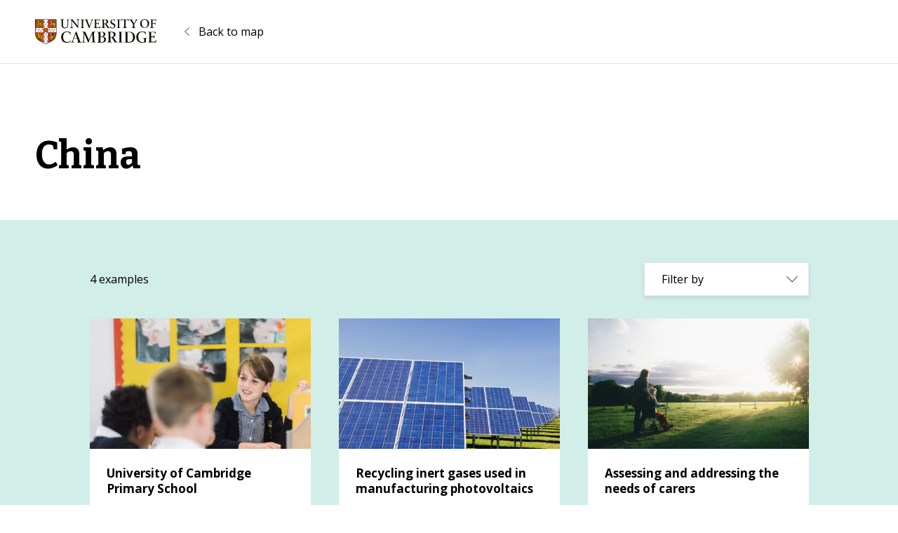

--- FILE ---
content_type: text/css
request_url: https://impactmap.cam.ac.uk/wp-content/themes/uoc-impact-map/dist/css/site.css?ver=1.0.0
body_size: 46367
content:
@import url("https://fonts.googleapis.com/css2?family=Bitter:wght@700&family=Open+Sans:ital,wght@0,400;0,700;1,400;1,700&display=swap");
/*! modern-normalize v1.1.0 | MIT License | https://github.com/sindresorhus/modern-normalize */*,:after,:before{box-sizing:border-box}html{-webkit-text-size-adjust:100%;line-height:1.15;-moz-tab-size:4;-o-tab-size:4;tab-size:4}body{font-family:system-ui,-apple-system,Segoe UI,Roboto,Helvetica,Arial,sans-serif,Apple Color Emoji,Segoe UI Emoji;margin:0}hr{color:inherit;height:0}abbr[title]{-webkit-text-decoration:underline dotted;text-decoration:underline dotted}b,strong{font-weight:bolder}code,kbd,pre,samp{font-family:ui-monospace,SFMono-Regular,Consolas,Liberation Mono,Menlo,monospace;font-size:1em}small{font-size:80%}sub,sup{font-size:75%;line-height:0;position:relative;vertical-align:baseline}sub{bottom:-.25em}sup{top:-.5em}table{border-color:inherit;text-indent:0}button,input,optgroup,select,textarea{font-family:inherit;font-size:100%;line-height:1.15;margin:0}button,select{text-transform:none}[type=button],[type=reset],[type=submit],button{-webkit-appearance:button}::-moz-focus-inner{border-style:none;padding:0}:-moz-focusring{outline:1px dotted ButtonText}:-moz-ui-invalid{box-shadow:none}legend{padding:0}progress{vertical-align:baseline}::-webkit-inner-spin-button,::-webkit-outer-spin-button{height:auto}[type=search]{-webkit-appearance:textfield;outline-offset:-2px}::-webkit-search-decoration{-webkit-appearance:none}::-webkit-file-upload-button{-webkit-appearance:button;font:inherit}summary{display:list-item}.dropdown-toggle{-webkit-appearance:none;-moz-appearance:none;appearance:none;background:none;border-radius:0;box-shadow:none;font-size:inherit;line-height:normal;margin:0;padding:0;text-align:left}
/*! Flickity v2.2.2
https://flickity.metafizzy.co
---------------------------------------------- */.flickity-enabled{position:relative}.flickity-enabled:focus{outline:none}.flickity-viewport{height:100%;overflow:hidden;position:relative}.flickity-slider{height:100%;position:absolute;width:100%}.flickity-enabled.is-draggable{-webkit-tap-highlight-color:transparent;-webkit-user-select:none;-moz-user-select:none;-ms-user-select:none;user-select:none}.flickity-enabled.is-draggable .flickity-viewport{cursor:move;cursor:-webkit-grab;cursor:grab}.flickity-enabled.is-draggable .flickity-viewport.is-pointer-down{cursor:-webkit-grabbing;cursor:grabbing}.flickity-button{background:hsla(0,0%,100%,.75);border:none;color:#333;position:absolute}.flickity-button:hover{background:#fff;cursor:pointer}.flickity-button:focus{box-shadow:0 0 0 5px #19f;outline:none}.flickity-button:active{opacity:.6}.flickity-button:disabled{cursor:auto;opacity:.3;pointer-events:none}.flickity-button-icon{fill:currentColor}.flickity-prev-next-button{border-radius:50%;height:44px;top:50%;transform:translateY(-50%);width:44px}.flickity-prev-next-button.previous{left:10px}.flickity-prev-next-button.next{right:10px}.flickity-rtl .flickity-prev-next-button.previous{left:auto;right:10px}.flickity-rtl .flickity-prev-next-button.next{left:10px;right:auto}.flickity-prev-next-button .flickity-button-icon{height:60%;left:20%;position:absolute;top:20%;width:60%}.flickity-page-dots{bottom:-25px;line-height:1;list-style:none;margin:0;padding:0;position:absolute;text-align:center;width:100%}.flickity-rtl .flickity-page-dots{direction:rtl}.flickity-page-dots .dot{background:#333;border-radius:50%;cursor:pointer;display:inline-block;height:10px;margin:0 8px;opacity:.25;width:10px}.flickity-page-dots .dot.is-selected{opacity:1}body{background-color:#fefffe;color:#000;font-family:Open Sans,sans-serif;font-size:16px;line-height:1.5}body h1,body h2,body h3,body h4,body h5,body h6{font-size:inherit;font-weight:700;line-height:1.33;margin-bottom:16px}body h1{font-family:Bitter;font-size:28px}body h2{font-size:24px}body h3{font-size:22px}body h4{font-size:20px}body h5{font-size:18px}body h6{font-size:16px}@media (min-width:768px){body h1{font-size:36px}body h2{font-size:32px}body h3{font-size:26px}body h4{font-size:24px}body h5{font-size:20px}}body p:not(:only-child){margin-bottom:20px}body a{color:#681fb1;text-decoration:none}body a:hover{text-decoration:underline}body strong{font-weight:700}body em,body i{font-style:italic}.has-cam-magenta-color{color:#681fb1!important}.has-cam-light-blue-color{color:#d1eee9!important}.has-black-color{color:"#000"!important}.has-white-color{color:#fefffe!important}.has-cam-magenta-background-color{background-color:#681fb1!important}.has-cam-light-blue-background-color{background-color:#d1eee9!important}.has-black-background-color{background-color:"#000"!important}.has-white-background-color{background-color:#fefffe!important}.has-small-font-size{font-size:13px}.has-normal-font-size,.has-regular-font-size{font-size:16px}.has-large-font-size{font-size:20px}.wp-block-embed,.wp-block-image,figure{margin-bottom:20px}.wp-block-embed figcaption,.wp-block-image figcaption,figure figcaption{display:block;font-size:13px;margin:0;padding:4px 0}.wp-block-quote{border-left:4px solid #681fb1;margin-bottom:20px;padding-left:20px}.wp-block-quote p{font-style:normal;margin:0 0 12px}.wp-block-quote cite{font-style:normal;line-height:1.25}.wp-block-quote.is-style-large p{font-size:18px;font-style:normal}.wp-block-quote.has-text-align-right{border-left:none;border-right:4px solid #681fb1;padding-left:0;padding-right:20px}.wp-block-quote.has-text-align-center{border-color:rgba(0,0,0,.1);border-style:solid none;border-width:1px;padding:20px 0}.dropdown{position:relative}.dropdown-toggle{background-color:#fefffe;border:1px solid rgba(0,0,0,.1);box-shadow:0 3px 6px 0 rgba(0,0,0,.1);cursor:pointer;display:block;padding:12px 24px;width:100%}.dropdown-toggle:after{background:url(../../assets/icons/arrow-vertical.svg) 0 100% no-repeat;background-size:100% 200%;content:"";display:block;height:10px;margin-top:-5px;position:absolute;right:16px;top:50%;width:16px}.dropdown-toggle[aria-expanded=true]:after{background-position:0 0}.dropdown-menu{background-clip:padding-box;background-color:#fefffe;border:1px solid rgba(0,0,0,.1);box-shadow:0 3px 6px 0 rgba(0,0,0,.1);display:none;margin:0;max-height:400px;overflow:auto;position:absolute;text-align:left;width:100%;z-index:999}.dropdown-menu.show{display:block}.btn,.wp-block-button__link{background-color:#681fb1;border:0;border-radius:0;color:#fff;cursor:pointer;display:inline-block;font-size:16px;font-weight:700;line-height:1.5;padding:13px 24px;position:relative;text-align:center;z-index:1}.btn:hover,.wp-block-button__link:hover{text-decoration:none}.is-style-outline>.wp-block-button__link,.wp-block-button__link.is-style-outline{border:0}.btn-back{background:url(../../assets/icons/arrow-left.svg) 0 no-repeat;background-size:7px auto;color:inherit;display:inline-block;padding-left:20px}.btn-back:hover{text-decoration:underline}
/*!
 * Bootstrap Grid v5.0.1 (https://getbootstrap.com/)
 * Copyright 2011-2021 The Bootstrap Authors
 * Copyright 2011-2021 Twitter, Inc.
 * Licensed under MIT (https://github.com/twbs/bootstrap/blob/main/LICENSE)
 */.container,.container-fluid,.container-sm,.container-xl{margin-left:auto;margin-right:auto;padding-left:var(--bs-gutter-x,20px);padding-right:var(--bs-gutter-x,20px);width:100%}@media (min-width:576px){.container,.container-sm{max-width:100%}}@media (min-width:1200px){.container,.container-lg,.container-md,.container-sm,.container-xl{max-width:1440px}}.row{--bs-gutter-x:40px;--bs-gutter-y:0;display:flex;flex-wrap:wrap;margin-left:calc(var(--bs-gutter-x)/-2);margin-right:calc(var(--bs-gutter-x)/-2);margin-top:calc(var(--bs-gutter-y)*-1)}.row>*{box-sizing:border-box;flex-shrink:0;margin-top:var(--bs-gutter-y);max-width:100%;padding-left:calc(var(--bs-gutter-x)/2);padding-right:calc(var(--bs-gutter-x)/2);width:100%}.col{flex:1 0 0%}.row-cols-auto>*{flex:0 0 auto;width:auto}.row-cols-1>*{flex:0 0 auto;width:100%}.row-cols-2>*{flex:0 0 auto;width:50%}.row-cols-3>*{flex:0 0 auto;width:33.3333333333%}.row-cols-4>*{flex:0 0 auto;width:25%}.row-cols-5>*{flex:0 0 auto;width:20%}.row-cols-6>*{flex:0 0 auto;width:16.6666666667%}.col-auto{flex:0 0 auto;width:auto}.col-1{flex:0 0 auto;width:8.3333333333%}.col-2{flex:0 0 auto;width:16.6666666667%}.col-3{flex:0 0 auto;width:25%}.col-4{flex:0 0 auto;width:33.3333333333%}.col-5{flex:0 0 auto;width:41.6666666667%}.col-6{flex:0 0 auto;width:50%}.col-7{flex:0 0 auto;width:58.3333333333%}.col-8{flex:0 0 auto;width:66.6666666667%}.col-9{flex:0 0 auto;width:75%}.col-10{flex:0 0 auto;width:83.3333333333%}.col-11{flex:0 0 auto;width:91.6666666667%}.col-12{flex:0 0 auto;width:100%}.offset-1{margin-left:8.3333333333%}.offset-2{margin-left:16.6666666667%}.offset-3{margin-left:25%}.offset-4{margin-left:33.3333333333%}.offset-5{margin-left:41.6666666667%}.offset-6{margin-left:50%}.offset-7{margin-left:58.3333333333%}.offset-8{margin-left:66.6666666667%}.offset-9{margin-left:75%}.offset-10{margin-left:83.3333333333%}.offset-11{margin-left:91.6666666667%}.g-0,.gx-0{--bs-gutter-x:0}.g-0,.gy-0{--bs-gutter-y:0}.g-1,.gx-1{--bs-gutter-x:0.25rem}.g-1,.gy-1{--bs-gutter-y:0.25rem}.g-2,.gx-2{--bs-gutter-x:0.5rem}.g-2,.gy-2{--bs-gutter-y:0.5rem}.g-3,.gx-3{--bs-gutter-x:1rem}.g-3,.gy-3{--bs-gutter-y:1rem}.g-4,.gx-4{--bs-gutter-x:1.5rem}.g-4,.gy-4{--bs-gutter-y:1.5rem}.g-5,.gx-5{--bs-gutter-x:3rem}.g-5,.gy-5{--bs-gutter-y:3rem}@media (min-width:576px){.col-sm{flex:1 0 0%}.row-cols-sm-auto>*{flex:0 0 auto;width:auto}.row-cols-sm-1>*{flex:0 0 auto;width:100%}.row-cols-sm-2>*{flex:0 0 auto;width:50%}.row-cols-sm-3>*{flex:0 0 auto;width:33.3333333333%}.row-cols-sm-4>*{flex:0 0 auto;width:25%}.row-cols-sm-5>*{flex:0 0 auto;width:20%}.row-cols-sm-6>*{flex:0 0 auto;width:16.6666666667%}.col-sm-auto{flex:0 0 auto;width:auto}.col-sm-1{flex:0 0 auto;width:8.3333333333%}.col-sm-2{flex:0 0 auto;width:16.6666666667%}.col-sm-3{flex:0 0 auto;width:25%}.col-sm-4{flex:0 0 auto;width:33.3333333333%}.col-sm-5{flex:0 0 auto;width:41.6666666667%}.col-sm-6{flex:0 0 auto;width:50%}.col-sm-7{flex:0 0 auto;width:58.3333333333%}.col-sm-8{flex:0 0 auto;width:66.6666666667%}.col-sm-9{flex:0 0 auto;width:75%}.col-sm-10{flex:0 0 auto;width:83.3333333333%}.col-sm-11{flex:0 0 auto;width:91.6666666667%}.col-sm-12{flex:0 0 auto;width:100%}.offset-sm-0{margin-left:0}.offset-sm-1{margin-left:8.3333333333%}.offset-sm-2{margin-left:16.6666666667%}.offset-sm-3{margin-left:25%}.offset-sm-4{margin-left:33.3333333333%}.offset-sm-5{margin-left:41.6666666667%}.offset-sm-6{margin-left:50%}.offset-sm-7{margin-left:58.3333333333%}.offset-sm-8{margin-left:66.6666666667%}.offset-sm-9{margin-left:75%}.offset-sm-10{margin-left:83.3333333333%}.offset-sm-11{margin-left:91.6666666667%}.g-sm-0,.gx-sm-0{--bs-gutter-x:0}.g-sm-0,.gy-sm-0{--bs-gutter-y:0}.g-sm-1,.gx-sm-1{--bs-gutter-x:0.25rem}.g-sm-1,.gy-sm-1{--bs-gutter-y:0.25rem}.g-sm-2,.gx-sm-2{--bs-gutter-x:0.5rem}.g-sm-2,.gy-sm-2{--bs-gutter-y:0.5rem}.g-sm-3,.gx-sm-3{--bs-gutter-x:1rem}.g-sm-3,.gy-sm-3{--bs-gutter-y:1rem}.g-sm-4,.gx-sm-4{--bs-gutter-x:1.5rem}.g-sm-4,.gy-sm-4{--bs-gutter-y:1.5rem}.g-sm-5,.gx-sm-5{--bs-gutter-x:3rem}.g-sm-5,.gy-sm-5{--bs-gutter-y:3rem}}@media (min-width:768px){.col-md{flex:1 0 0%}.row-cols-md-auto>*{flex:0 0 auto;width:auto}.row-cols-md-1>*{flex:0 0 auto;width:100%}.row-cols-md-2>*{flex:0 0 auto;width:50%}.row-cols-md-3>*{flex:0 0 auto;width:33.3333333333%}.row-cols-md-4>*{flex:0 0 auto;width:25%}.row-cols-md-5>*{flex:0 0 auto;width:20%}.row-cols-md-6>*{flex:0 0 auto;width:16.6666666667%}.col-md-auto{flex:0 0 auto;width:auto}.col-md-1{flex:0 0 auto;width:8.3333333333%}.col-md-2{flex:0 0 auto;width:16.6666666667%}.col-md-3{flex:0 0 auto;width:25%}.col-md-4{flex:0 0 auto;width:33.3333333333%}.col-md-5{flex:0 0 auto;width:41.6666666667%}.col-md-6{flex:0 0 auto;width:50%}.col-md-7{flex:0 0 auto;width:58.3333333333%}.col-md-8{flex:0 0 auto;width:66.6666666667%}.col-md-9{flex:0 0 auto;width:75%}.col-md-10{flex:0 0 auto;width:83.3333333333%}.col-md-11{flex:0 0 auto;width:91.6666666667%}.col-md-12{flex:0 0 auto;width:100%}.offset-md-0{margin-left:0}.offset-md-1{margin-left:8.3333333333%}.offset-md-2{margin-left:16.6666666667%}.offset-md-3{margin-left:25%}.offset-md-4{margin-left:33.3333333333%}.offset-md-5{margin-left:41.6666666667%}.offset-md-6{margin-left:50%}.offset-md-7{margin-left:58.3333333333%}.offset-md-8{margin-left:66.6666666667%}.offset-md-9{margin-left:75%}.offset-md-10{margin-left:83.3333333333%}.offset-md-11{margin-left:91.6666666667%}.g-md-0,.gx-md-0{--bs-gutter-x:0}.g-md-0,.gy-md-0{--bs-gutter-y:0}.g-md-1,.gx-md-1{--bs-gutter-x:0.25rem}.g-md-1,.gy-md-1{--bs-gutter-y:0.25rem}.g-md-2,.gx-md-2{--bs-gutter-x:0.5rem}.g-md-2,.gy-md-2{--bs-gutter-y:0.5rem}.g-md-3,.gx-md-3{--bs-gutter-x:1rem}.g-md-3,.gy-md-3{--bs-gutter-y:1rem}.g-md-4,.gx-md-4{--bs-gutter-x:1.5rem}.g-md-4,.gy-md-4{--bs-gutter-y:1.5rem}.g-md-5,.gx-md-5{--bs-gutter-x:3rem}.g-md-5,.gy-md-5{--bs-gutter-y:3rem}}@media (min-width:992px){.col-lg{flex:1 0 0%}.row-cols-lg-auto>*{flex:0 0 auto;width:auto}.row-cols-lg-1>*{flex:0 0 auto;width:100%}.row-cols-lg-2>*{flex:0 0 auto;width:50%}.row-cols-lg-3>*{flex:0 0 auto;width:33.3333333333%}.row-cols-lg-4>*{flex:0 0 auto;width:25%}.row-cols-lg-5>*{flex:0 0 auto;width:20%}.row-cols-lg-6>*{flex:0 0 auto;width:16.6666666667%}.col-lg-auto{flex:0 0 auto;width:auto}.col-lg-1{flex:0 0 auto;width:8.3333333333%}.col-lg-2{flex:0 0 auto;width:16.6666666667%}.col-lg-3{flex:0 0 auto;width:25%}.col-lg-4{flex:0 0 auto;width:33.3333333333%}.col-lg-5{flex:0 0 auto;width:41.6666666667%}.col-lg-6{flex:0 0 auto;width:50%}.col-lg-7{flex:0 0 auto;width:58.3333333333%}.col-lg-8{flex:0 0 auto;width:66.6666666667%}.col-lg-9{flex:0 0 auto;width:75%}.col-lg-10{flex:0 0 auto;width:83.3333333333%}.col-lg-11{flex:0 0 auto;width:91.6666666667%}.col-lg-12{flex:0 0 auto;width:100%}.offset-lg-0{margin-left:0}.offset-lg-1{margin-left:8.3333333333%}.offset-lg-2{margin-left:16.6666666667%}.offset-lg-3{margin-left:25%}.offset-lg-4{margin-left:33.3333333333%}.offset-lg-5{margin-left:41.6666666667%}.offset-lg-6{margin-left:50%}.offset-lg-7{margin-left:58.3333333333%}.offset-lg-8{margin-left:66.6666666667%}.offset-lg-9{margin-left:75%}.offset-lg-10{margin-left:83.3333333333%}.offset-lg-11{margin-left:91.6666666667%}.g-lg-0,.gx-lg-0{--bs-gutter-x:0}.g-lg-0,.gy-lg-0{--bs-gutter-y:0}.g-lg-1,.gx-lg-1{--bs-gutter-x:0.25rem}.g-lg-1,.gy-lg-1{--bs-gutter-y:0.25rem}.g-lg-2,.gx-lg-2{--bs-gutter-x:0.5rem}.g-lg-2,.gy-lg-2{--bs-gutter-y:0.5rem}.g-lg-3,.gx-lg-3{--bs-gutter-x:1rem}.g-lg-3,.gy-lg-3{--bs-gutter-y:1rem}.g-lg-4,.gx-lg-4{--bs-gutter-x:1.5rem}.g-lg-4,.gy-lg-4{--bs-gutter-y:1.5rem}.g-lg-5,.gx-lg-5{--bs-gutter-x:3rem}.g-lg-5,.gy-lg-5{--bs-gutter-y:3rem}}@media (min-width:1200px){.col-xl{flex:1 0 0%}.row-cols-xl-auto>*{flex:0 0 auto;width:auto}.row-cols-xl-1>*{flex:0 0 auto;width:100%}.row-cols-xl-2>*{flex:0 0 auto;width:50%}.row-cols-xl-3>*{flex:0 0 auto;width:33.3333333333%}.row-cols-xl-4>*{flex:0 0 auto;width:25%}.row-cols-xl-5>*{flex:0 0 auto;width:20%}.row-cols-xl-6>*{flex:0 0 auto;width:16.6666666667%}.col-xl-auto{flex:0 0 auto;width:auto}.col-xl-1{flex:0 0 auto;width:8.3333333333%}.col-xl-2{flex:0 0 auto;width:16.6666666667%}.col-xl-3{flex:0 0 auto;width:25%}.col-xl-4{flex:0 0 auto;width:33.3333333333%}.col-xl-5{flex:0 0 auto;width:41.6666666667%}.col-xl-6{flex:0 0 auto;width:50%}.col-xl-7{flex:0 0 auto;width:58.3333333333%}.col-xl-8{flex:0 0 auto;width:66.6666666667%}.col-xl-9{flex:0 0 auto;width:75%}.col-xl-10{flex:0 0 auto;width:83.3333333333%}.col-xl-11{flex:0 0 auto;width:91.6666666667%}.col-xl-12{flex:0 0 auto;width:100%}.offset-xl-0{margin-left:0}.offset-xl-1{margin-left:8.3333333333%}.offset-xl-2{margin-left:16.6666666667%}.offset-xl-3{margin-left:25%}.offset-xl-4{margin-left:33.3333333333%}.offset-xl-5{margin-left:41.6666666667%}.offset-xl-6{margin-left:50%}.offset-xl-7{margin-left:58.3333333333%}.offset-xl-8{margin-left:66.6666666667%}.offset-xl-9{margin-left:75%}.offset-xl-10{margin-left:83.3333333333%}.offset-xl-11{margin-left:91.6666666667%}.g-xl-0,.gx-xl-0{--bs-gutter-x:0}.g-xl-0,.gy-xl-0{--bs-gutter-y:0}.g-xl-1,.gx-xl-1{--bs-gutter-x:0.25rem}.g-xl-1,.gy-xl-1{--bs-gutter-y:0.25rem}.g-xl-2,.gx-xl-2{--bs-gutter-x:0.5rem}.g-xl-2,.gy-xl-2{--bs-gutter-y:0.5rem}.g-xl-3,.gx-xl-3{--bs-gutter-x:1rem}.g-xl-3,.gy-xl-3{--bs-gutter-y:1rem}.g-xl-4,.gx-xl-4{--bs-gutter-x:1.5rem}.g-xl-4,.gy-xl-4{--bs-gutter-y:1.5rem}.g-xl-5,.gx-xl-5{--bs-gutter-x:3rem}.g-xl-5,.gy-xl-5{--bs-gutter-y:3rem}}.d-inline{display:inline!important}.d-inline-block{display:inline-block!important}.d-block{display:block!important}.d-grid{display:grid!important}.d-table{display:table!important}.d-table-row{display:table-row!important}.d-table-cell{display:table-cell!important}.d-flex{display:flex!important}.d-inline-flex{display:inline-flex!important}.d-none{display:none!important}.flex-fill{flex:1 1 auto!important}.flex-row{flex-direction:row!important}.flex-column{flex-direction:column!important}.flex-row-reverse{flex-direction:row-reverse!important}.flex-column-reverse{flex-direction:column-reverse!important}.flex-grow-0{flex-grow:0!important}.flex-grow-1{flex-grow:1!important}.flex-shrink-0{flex-shrink:0!important}.flex-shrink-1{flex-shrink:1!important}.flex-wrap{flex-wrap:wrap!important}.flex-nowrap{flex-wrap:nowrap!important}.flex-wrap-reverse{flex-wrap:wrap-reverse!important}.justify-content-start{justify-content:flex-start!important}.justify-content-end{justify-content:flex-end!important}.justify-content-center{justify-content:center!important}.justify-content-between{justify-content:space-between!important}.justify-content-around{justify-content:space-around!important}.justify-content-evenly{justify-content:space-evenly!important}.align-items-start{align-items:flex-start!important}.align-items-end{align-items:flex-end!important}.align-items-center{align-items:center!important}.align-items-baseline{align-items:baseline!important}.align-items-stretch{align-items:stretch!important}.align-content-start{align-content:flex-start!important}.align-content-end{align-content:flex-end!important}.align-content-center{align-content:center!important}.align-content-between{align-content:space-between!important}.align-content-around{align-content:space-around!important}.align-content-stretch{align-content:stretch!important}.align-self-auto{align-self:auto!important}.align-self-start{align-self:flex-start!important}.align-self-end{align-self:flex-end!important}.align-self-center{align-self:center!important}.align-self-baseline{align-self:baseline!important}.align-self-stretch{align-self:stretch!important}.order-first{order:-1!important}.order-0{order:0!important}.order-1{order:1!important}.order-2{order:2!important}.order-3{order:3!important}.order-4{order:4!important}.order-5{order:5!important}.order-last{order:6!important}.m-0{margin:0!important}.m-1{margin:.25rem!important}.m-2{margin:.5rem!important}.m-3{margin:1rem!important}.m-4{margin:1.5rem!important}.m-5{margin:3rem!important}.m-auto{margin:auto!important}.mx-0{margin-left:0!important;margin-right:0!important}.mx-1{margin-left:.25rem!important;margin-right:.25rem!important}.mx-2{margin-left:.5rem!important;margin-right:.5rem!important}.mx-3{margin-left:1rem!important;margin-right:1rem!important}.mx-4{margin-left:1.5rem!important;margin-right:1.5rem!important}.mx-5{margin-left:3rem!important;margin-right:3rem!important}.mx-auto{margin-left:auto!important;margin-right:auto!important}.my-0{margin-bottom:0!important;margin-top:0!important}.my-1{margin-bottom:.25rem!important;margin-top:.25rem!important}.my-2{margin-bottom:.5rem!important;margin-top:.5rem!important}.my-3{margin-bottom:1rem!important;margin-top:1rem!important}.my-4{margin-bottom:1.5rem!important;margin-top:1.5rem!important}.my-5{margin-bottom:3rem!important;margin-top:3rem!important}.my-auto{margin-bottom:auto!important;margin-top:auto!important}.mt-0{margin-top:0!important}.mt-1{margin-top:.25rem!important}.mt-2{margin-top:.5rem!important}.mt-3{margin-top:1rem!important}.mt-4{margin-top:1.5rem!important}.mt-5{margin-top:3rem!important}.mt-auto{margin-top:auto!important}.me-0{margin-right:0!important}.me-1{margin-right:.25rem!important}.me-2{margin-right:.5rem!important}.me-3{margin-right:1rem!important}.me-4{margin-right:1.5rem!important}.me-5{margin-right:3rem!important}.me-auto{margin-right:auto!important}.mb-0{margin-bottom:0!important}.mb-1{margin-bottom:.25rem!important}.mb-2{margin-bottom:.5rem!important}.mb-3{margin-bottom:1rem!important}.mb-4{margin-bottom:1.5rem!important}.mb-5{margin-bottom:3rem!important}.mb-auto{margin-bottom:auto!important}.ms-0{margin-left:0!important}.ms-1{margin-left:.25rem!important}.ms-2{margin-left:.5rem!important}.ms-3{margin-left:1rem!important}.ms-4{margin-left:1.5rem!important}.ms-5{margin-left:3rem!important}.ms-auto{margin-left:auto!important}.p-0{padding:0!important}.p-1{padding:.25rem!important}.p-2{padding:.5rem!important}.p-3{padding:1rem!important}.p-4{padding:1.5rem!important}.p-5{padding:3rem!important}.px-0{padding-left:0!important;padding-right:0!important}.px-1{padding-left:.25rem!important;padding-right:.25rem!important}.px-2{padding-left:.5rem!important;padding-right:.5rem!important}.px-3{padding-left:1rem!important;padding-right:1rem!important}.px-4{padding-left:1.5rem!important;padding-right:1.5rem!important}.px-5{padding-left:3rem!important;padding-right:3rem!important}.py-0{padding-bottom:0!important;padding-top:0!important}.py-1{padding-bottom:.25rem!important;padding-top:.25rem!important}.py-2{padding-bottom:.5rem!important;padding-top:.5rem!important}.py-3{padding-bottom:1rem!important;padding-top:1rem!important}.py-4{padding-bottom:1.5rem!important;padding-top:1.5rem!important}.py-5{padding-bottom:3rem!important;padding-top:3rem!important}.pt-0{padding-top:0!important}.pt-1{padding-top:.25rem!important}.pt-2{padding-top:.5rem!important}.pt-3{padding-top:1rem!important}.pt-4{padding-top:1.5rem!important}.pt-5{padding-top:3rem!important}.pe-0{padding-right:0!important}.pe-1{padding-right:.25rem!important}.pe-2{padding-right:.5rem!important}.pe-3{padding-right:1rem!important}.pe-4{padding-right:1.5rem!important}.pe-5{padding-right:3rem!important}.pb-0{padding-bottom:0!important}.pb-1{padding-bottom:.25rem!important}.pb-2{padding-bottom:.5rem!important}.pb-3{padding-bottom:1rem!important}.pb-4{padding-bottom:1.5rem!important}.pb-5{padding-bottom:3rem!important}.ps-0{padding-left:0!important}.ps-1{padding-left:.25rem!important}.ps-2{padding-left:.5rem!important}.ps-3{padding-left:1rem!important}.ps-4{padding-left:1.5rem!important}.ps-5{padding-left:3rem!important}@media (min-width:576px){.d-sm-inline{display:inline!important}.d-sm-inline-block{display:inline-block!important}.d-sm-block{display:block!important}.d-sm-grid{display:grid!important}.d-sm-table{display:table!important}.d-sm-table-row{display:table-row!important}.d-sm-table-cell{display:table-cell!important}.d-sm-flex{display:flex!important}.d-sm-inline-flex{display:inline-flex!important}.d-sm-none{display:none!important}.flex-sm-fill{flex:1 1 auto!important}.flex-sm-row{flex-direction:row!important}.flex-sm-column{flex-direction:column!important}.flex-sm-row-reverse{flex-direction:row-reverse!important}.flex-sm-column-reverse{flex-direction:column-reverse!important}.flex-sm-grow-0{flex-grow:0!important}.flex-sm-grow-1{flex-grow:1!important}.flex-sm-shrink-0{flex-shrink:0!important}.flex-sm-shrink-1{flex-shrink:1!important}.flex-sm-wrap{flex-wrap:wrap!important}.flex-sm-nowrap{flex-wrap:nowrap!important}.flex-sm-wrap-reverse{flex-wrap:wrap-reverse!important}.justify-content-sm-start{justify-content:flex-start!important}.justify-content-sm-end{justify-content:flex-end!important}.justify-content-sm-center{justify-content:center!important}.justify-content-sm-between{justify-content:space-between!important}.justify-content-sm-around{justify-content:space-around!important}.justify-content-sm-evenly{justify-content:space-evenly!important}.align-items-sm-start{align-items:flex-start!important}.align-items-sm-end{align-items:flex-end!important}.align-items-sm-center{align-items:center!important}.align-items-sm-baseline{align-items:baseline!important}.align-items-sm-stretch{align-items:stretch!important}.align-content-sm-start{align-content:flex-start!important}.align-content-sm-end{align-content:flex-end!important}.align-content-sm-center{align-content:center!important}.align-content-sm-between{align-content:space-between!important}.align-content-sm-around{align-content:space-around!important}.align-content-sm-stretch{align-content:stretch!important}.align-self-sm-auto{align-self:auto!important}.align-self-sm-start{align-self:flex-start!important}.align-self-sm-end{align-self:flex-end!important}.align-self-sm-center{align-self:center!important}.align-self-sm-baseline{align-self:baseline!important}.align-self-sm-stretch{align-self:stretch!important}.order-sm-first{order:-1!important}.order-sm-0{order:0!important}.order-sm-1{order:1!important}.order-sm-2{order:2!important}.order-sm-3{order:3!important}.order-sm-4{order:4!important}.order-sm-5{order:5!important}.order-sm-last{order:6!important}.m-sm-0{margin:0!important}.m-sm-1{margin:.25rem!important}.m-sm-2{margin:.5rem!important}.m-sm-3{margin:1rem!important}.m-sm-4{margin:1.5rem!important}.m-sm-5{margin:3rem!important}.m-sm-auto{margin:auto!important}.mx-sm-0{margin-left:0!important;margin-right:0!important}.mx-sm-1{margin-left:.25rem!important;margin-right:.25rem!important}.mx-sm-2{margin-left:.5rem!important;margin-right:.5rem!important}.mx-sm-3{margin-left:1rem!important;margin-right:1rem!important}.mx-sm-4{margin-left:1.5rem!important;margin-right:1.5rem!important}.mx-sm-5{margin-left:3rem!important;margin-right:3rem!important}.mx-sm-auto{margin-left:auto!important;margin-right:auto!important}.my-sm-0{margin-bottom:0!important;margin-top:0!important}.my-sm-1{margin-bottom:.25rem!important;margin-top:.25rem!important}.my-sm-2{margin-bottom:.5rem!important;margin-top:.5rem!important}.my-sm-3{margin-bottom:1rem!important;margin-top:1rem!important}.my-sm-4{margin-bottom:1.5rem!important;margin-top:1.5rem!important}.my-sm-5{margin-bottom:3rem!important;margin-top:3rem!important}.my-sm-auto{margin-bottom:auto!important;margin-top:auto!important}.mt-sm-0{margin-top:0!important}.mt-sm-1{margin-top:.25rem!important}.mt-sm-2{margin-top:.5rem!important}.mt-sm-3{margin-top:1rem!important}.mt-sm-4{margin-top:1.5rem!important}.mt-sm-5{margin-top:3rem!important}.mt-sm-auto{margin-top:auto!important}.me-sm-0{margin-right:0!important}.me-sm-1{margin-right:.25rem!important}.me-sm-2{margin-right:.5rem!important}.me-sm-3{margin-right:1rem!important}.me-sm-4{margin-right:1.5rem!important}.me-sm-5{margin-right:3rem!important}.me-sm-auto{margin-right:auto!important}.mb-sm-0{margin-bottom:0!important}.mb-sm-1{margin-bottom:.25rem!important}.mb-sm-2{margin-bottom:.5rem!important}.mb-sm-3{margin-bottom:1rem!important}.mb-sm-4{margin-bottom:1.5rem!important}.mb-sm-5{margin-bottom:3rem!important}.mb-sm-auto{margin-bottom:auto!important}.ms-sm-0{margin-left:0!important}.ms-sm-1{margin-left:.25rem!important}.ms-sm-2{margin-left:.5rem!important}.ms-sm-3{margin-left:1rem!important}.ms-sm-4{margin-left:1.5rem!important}.ms-sm-5{margin-left:3rem!important}.ms-sm-auto{margin-left:auto!important}.p-sm-0{padding:0!important}.p-sm-1{padding:.25rem!important}.p-sm-2{padding:.5rem!important}.p-sm-3{padding:1rem!important}.p-sm-4{padding:1.5rem!important}.p-sm-5{padding:3rem!important}.px-sm-0{padding-left:0!important;padding-right:0!important}.px-sm-1{padding-left:.25rem!important;padding-right:.25rem!important}.px-sm-2{padding-left:.5rem!important;padding-right:.5rem!important}.px-sm-3{padding-left:1rem!important;padding-right:1rem!important}.px-sm-4{padding-left:1.5rem!important;padding-right:1.5rem!important}.px-sm-5{padding-left:3rem!important;padding-right:3rem!important}.py-sm-0{padding-bottom:0!important;padding-top:0!important}.py-sm-1{padding-bottom:.25rem!important;padding-top:.25rem!important}.py-sm-2{padding-bottom:.5rem!important;padding-top:.5rem!important}.py-sm-3{padding-bottom:1rem!important;padding-top:1rem!important}.py-sm-4{padding-bottom:1.5rem!important;padding-top:1.5rem!important}.py-sm-5{padding-bottom:3rem!important;padding-top:3rem!important}.pt-sm-0{padding-top:0!important}.pt-sm-1{padding-top:.25rem!important}.pt-sm-2{padding-top:.5rem!important}.pt-sm-3{padding-top:1rem!important}.pt-sm-4{padding-top:1.5rem!important}.pt-sm-5{padding-top:3rem!important}.pe-sm-0{padding-right:0!important}.pe-sm-1{padding-right:.25rem!important}.pe-sm-2{padding-right:.5rem!important}.pe-sm-3{padding-right:1rem!important}.pe-sm-4{padding-right:1.5rem!important}.pe-sm-5{padding-right:3rem!important}.pb-sm-0{padding-bottom:0!important}.pb-sm-1{padding-bottom:.25rem!important}.pb-sm-2{padding-bottom:.5rem!important}.pb-sm-3{padding-bottom:1rem!important}.pb-sm-4{padding-bottom:1.5rem!important}.pb-sm-5{padding-bottom:3rem!important}.ps-sm-0{padding-left:0!important}.ps-sm-1{padding-left:.25rem!important}.ps-sm-2{padding-left:.5rem!important}.ps-sm-3{padding-left:1rem!important}.ps-sm-4{padding-left:1.5rem!important}.ps-sm-5{padding-left:3rem!important}}@media (min-width:768px){.d-md-inline{display:inline!important}.d-md-inline-block{display:inline-block!important}.d-md-block{display:block!important}.d-md-grid{display:grid!important}.d-md-table{display:table!important}.d-md-table-row{display:table-row!important}.d-md-table-cell{display:table-cell!important}.d-md-flex{display:flex!important}.d-md-inline-flex{display:inline-flex!important}.d-md-none{display:none!important}.flex-md-fill{flex:1 1 auto!important}.flex-md-row{flex-direction:row!important}.flex-md-column{flex-direction:column!important}.flex-md-row-reverse{flex-direction:row-reverse!important}.flex-md-column-reverse{flex-direction:column-reverse!important}.flex-md-grow-0{flex-grow:0!important}.flex-md-grow-1{flex-grow:1!important}.flex-md-shrink-0{flex-shrink:0!important}.flex-md-shrink-1{flex-shrink:1!important}.flex-md-wrap{flex-wrap:wrap!important}.flex-md-nowrap{flex-wrap:nowrap!important}.flex-md-wrap-reverse{flex-wrap:wrap-reverse!important}.justify-content-md-start{justify-content:flex-start!important}.justify-content-md-end{justify-content:flex-end!important}.justify-content-md-center{justify-content:center!important}.justify-content-md-between{justify-content:space-between!important}.justify-content-md-around{justify-content:space-around!important}.justify-content-md-evenly{justify-content:space-evenly!important}.align-items-md-start{align-items:flex-start!important}.align-items-md-end{align-items:flex-end!important}.align-items-md-center{align-items:center!important}.align-items-md-baseline{align-items:baseline!important}.align-items-md-stretch{align-items:stretch!important}.align-content-md-start{align-content:flex-start!important}.align-content-md-end{align-content:flex-end!important}.align-content-md-center{align-content:center!important}.align-content-md-between{align-content:space-between!important}.align-content-md-around{align-content:space-around!important}.align-content-md-stretch{align-content:stretch!important}.align-self-md-auto{align-self:auto!important}.align-self-md-start{align-self:flex-start!important}.align-self-md-end{align-self:flex-end!important}.align-self-md-center{align-self:center!important}.align-self-md-baseline{align-self:baseline!important}.align-self-md-stretch{align-self:stretch!important}.order-md-first{order:-1!important}.order-md-0{order:0!important}.order-md-1{order:1!important}.order-md-2{order:2!important}.order-md-3{order:3!important}.order-md-4{order:4!important}.order-md-5{order:5!important}.order-md-last{order:6!important}.m-md-0{margin:0!important}.m-md-1{margin:.25rem!important}.m-md-2{margin:.5rem!important}.m-md-3{margin:1rem!important}.m-md-4{margin:1.5rem!important}.m-md-5{margin:3rem!important}.m-md-auto{margin:auto!important}.mx-md-0{margin-left:0!important;margin-right:0!important}.mx-md-1{margin-left:.25rem!important;margin-right:.25rem!important}.mx-md-2{margin-left:.5rem!important;margin-right:.5rem!important}.mx-md-3{margin-left:1rem!important;margin-right:1rem!important}.mx-md-4{margin-left:1.5rem!important;margin-right:1.5rem!important}.mx-md-5{margin-left:3rem!important;margin-right:3rem!important}.mx-md-auto{margin-left:auto!important;margin-right:auto!important}.my-md-0{margin-bottom:0!important;margin-top:0!important}.my-md-1{margin-bottom:.25rem!important;margin-top:.25rem!important}.my-md-2{margin-bottom:.5rem!important;margin-top:.5rem!important}.my-md-3{margin-bottom:1rem!important;margin-top:1rem!important}.my-md-4{margin-bottom:1.5rem!important;margin-top:1.5rem!important}.my-md-5{margin-bottom:3rem!important;margin-top:3rem!important}.my-md-auto{margin-bottom:auto!important;margin-top:auto!important}.mt-md-0{margin-top:0!important}.mt-md-1{margin-top:.25rem!important}.mt-md-2{margin-top:.5rem!important}.mt-md-3{margin-top:1rem!important}.mt-md-4{margin-top:1.5rem!important}.mt-md-5{margin-top:3rem!important}.mt-md-auto{margin-top:auto!important}.me-md-0{margin-right:0!important}.me-md-1{margin-right:.25rem!important}.me-md-2{margin-right:.5rem!important}.me-md-3{margin-right:1rem!important}.me-md-4{margin-right:1.5rem!important}.me-md-5{margin-right:3rem!important}.me-md-auto{margin-right:auto!important}.mb-md-0{margin-bottom:0!important}.mb-md-1{margin-bottom:.25rem!important}.mb-md-2{margin-bottom:.5rem!important}.mb-md-3{margin-bottom:1rem!important}.mb-md-4{margin-bottom:1.5rem!important}.mb-md-5{margin-bottom:3rem!important}.mb-md-auto{margin-bottom:auto!important}.ms-md-0{margin-left:0!important}.ms-md-1{margin-left:.25rem!important}.ms-md-2{margin-left:.5rem!important}.ms-md-3{margin-left:1rem!important}.ms-md-4{margin-left:1.5rem!important}.ms-md-5{margin-left:3rem!important}.ms-md-auto{margin-left:auto!important}.p-md-0{padding:0!important}.p-md-1{padding:.25rem!important}.p-md-2{padding:.5rem!important}.p-md-3{padding:1rem!important}.p-md-4{padding:1.5rem!important}.p-md-5{padding:3rem!important}.px-md-0{padding-left:0!important;padding-right:0!important}.px-md-1{padding-left:.25rem!important;padding-right:.25rem!important}.px-md-2{padding-left:.5rem!important;padding-right:.5rem!important}.px-md-3{padding-left:1rem!important;padding-right:1rem!important}.px-md-4{padding-left:1.5rem!important;padding-right:1.5rem!important}.px-md-5{padding-left:3rem!important;padding-right:3rem!important}.py-md-0{padding-bottom:0!important;padding-top:0!important}.py-md-1{padding-bottom:.25rem!important;padding-top:.25rem!important}.py-md-2{padding-bottom:.5rem!important;padding-top:.5rem!important}.py-md-3{padding-bottom:1rem!important;padding-top:1rem!important}.py-md-4{padding-bottom:1.5rem!important;padding-top:1.5rem!important}.py-md-5{padding-bottom:3rem!important;padding-top:3rem!important}.pt-md-0{padding-top:0!important}.pt-md-1{padding-top:.25rem!important}.pt-md-2{padding-top:.5rem!important}.pt-md-3{padding-top:1rem!important}.pt-md-4{padding-top:1.5rem!important}.pt-md-5{padding-top:3rem!important}.pe-md-0{padding-right:0!important}.pe-md-1{padding-right:.25rem!important}.pe-md-2{padding-right:.5rem!important}.pe-md-3{padding-right:1rem!important}.pe-md-4{padding-right:1.5rem!important}.pe-md-5{padding-right:3rem!important}.pb-md-0{padding-bottom:0!important}.pb-md-1{padding-bottom:.25rem!important}.pb-md-2{padding-bottom:.5rem!important}.pb-md-3{padding-bottom:1rem!important}.pb-md-4{padding-bottom:1.5rem!important}.pb-md-5{padding-bottom:3rem!important}.ps-md-0{padding-left:0!important}.ps-md-1{padding-left:.25rem!important}.ps-md-2{padding-left:.5rem!important}.ps-md-3{padding-left:1rem!important}.ps-md-4{padding-left:1.5rem!important}.ps-md-5{padding-left:3rem!important}}@media (min-width:992px){.d-lg-inline{display:inline!important}.d-lg-inline-block{display:inline-block!important}.d-lg-block{display:block!important}.d-lg-grid{display:grid!important}.d-lg-table{display:table!important}.d-lg-table-row{display:table-row!important}.d-lg-table-cell{display:table-cell!important}.d-lg-flex{display:flex!important}.d-lg-inline-flex{display:inline-flex!important}.d-lg-none{display:none!important}.flex-lg-fill{flex:1 1 auto!important}.flex-lg-row{flex-direction:row!important}.flex-lg-column{flex-direction:column!important}.flex-lg-row-reverse{flex-direction:row-reverse!important}.flex-lg-column-reverse{flex-direction:column-reverse!important}.flex-lg-grow-0{flex-grow:0!important}.flex-lg-grow-1{flex-grow:1!important}.flex-lg-shrink-0{flex-shrink:0!important}.flex-lg-shrink-1{flex-shrink:1!important}.flex-lg-wrap{flex-wrap:wrap!important}.flex-lg-nowrap{flex-wrap:nowrap!important}.flex-lg-wrap-reverse{flex-wrap:wrap-reverse!important}.justify-content-lg-start{justify-content:flex-start!important}.justify-content-lg-end{justify-content:flex-end!important}.justify-content-lg-center{justify-content:center!important}.justify-content-lg-between{justify-content:space-between!important}.justify-content-lg-around{justify-content:space-around!important}.justify-content-lg-evenly{justify-content:space-evenly!important}.align-items-lg-start{align-items:flex-start!important}.align-items-lg-end{align-items:flex-end!important}.align-items-lg-center{align-items:center!important}.align-items-lg-baseline{align-items:baseline!important}.align-items-lg-stretch{align-items:stretch!important}.align-content-lg-start{align-content:flex-start!important}.align-content-lg-end{align-content:flex-end!important}.align-content-lg-center{align-content:center!important}.align-content-lg-between{align-content:space-between!important}.align-content-lg-around{align-content:space-around!important}.align-content-lg-stretch{align-content:stretch!important}.align-self-lg-auto{align-self:auto!important}.align-self-lg-start{align-self:flex-start!important}.align-self-lg-end{align-self:flex-end!important}.align-self-lg-center{align-self:center!important}.align-self-lg-baseline{align-self:baseline!important}.align-self-lg-stretch{align-self:stretch!important}.order-lg-first{order:-1!important}.order-lg-0{order:0!important}.order-lg-1{order:1!important}.order-lg-2{order:2!important}.order-lg-3{order:3!important}.order-lg-4{order:4!important}.order-lg-5{order:5!important}.order-lg-last{order:6!important}.m-lg-0{margin:0!important}.m-lg-1{margin:.25rem!important}.m-lg-2{margin:.5rem!important}.m-lg-3{margin:1rem!important}.m-lg-4{margin:1.5rem!important}.m-lg-5{margin:3rem!important}.m-lg-auto{margin:auto!important}.mx-lg-0{margin-left:0!important;margin-right:0!important}.mx-lg-1{margin-left:.25rem!important;margin-right:.25rem!important}.mx-lg-2{margin-left:.5rem!important;margin-right:.5rem!important}.mx-lg-3{margin-left:1rem!important;margin-right:1rem!important}.mx-lg-4{margin-left:1.5rem!important;margin-right:1.5rem!important}.mx-lg-5{margin-left:3rem!important;margin-right:3rem!important}.mx-lg-auto{margin-left:auto!important;margin-right:auto!important}.my-lg-0{margin-bottom:0!important;margin-top:0!important}.my-lg-1{margin-bottom:.25rem!important;margin-top:.25rem!important}.my-lg-2{margin-bottom:.5rem!important;margin-top:.5rem!important}.my-lg-3{margin-bottom:1rem!important;margin-top:1rem!important}.my-lg-4{margin-bottom:1.5rem!important;margin-top:1.5rem!important}.my-lg-5{margin-bottom:3rem!important;margin-top:3rem!important}.my-lg-auto{margin-bottom:auto!important;margin-top:auto!important}.mt-lg-0{margin-top:0!important}.mt-lg-1{margin-top:.25rem!important}.mt-lg-2{margin-top:.5rem!important}.mt-lg-3{margin-top:1rem!important}.mt-lg-4{margin-top:1.5rem!important}.mt-lg-5{margin-top:3rem!important}.mt-lg-auto{margin-top:auto!important}.me-lg-0{margin-right:0!important}.me-lg-1{margin-right:.25rem!important}.me-lg-2{margin-right:.5rem!important}.me-lg-3{margin-right:1rem!important}.me-lg-4{margin-right:1.5rem!important}.me-lg-5{margin-right:3rem!important}.me-lg-auto{margin-right:auto!important}.mb-lg-0{margin-bottom:0!important}.mb-lg-1{margin-bottom:.25rem!important}.mb-lg-2{margin-bottom:.5rem!important}.mb-lg-3{margin-bottom:1rem!important}.mb-lg-4{margin-bottom:1.5rem!important}.mb-lg-5{margin-bottom:3rem!important}.mb-lg-auto{margin-bottom:auto!important}.ms-lg-0{margin-left:0!important}.ms-lg-1{margin-left:.25rem!important}.ms-lg-2{margin-left:.5rem!important}.ms-lg-3{margin-left:1rem!important}.ms-lg-4{margin-left:1.5rem!important}.ms-lg-5{margin-left:3rem!important}.ms-lg-auto{margin-left:auto!important}.p-lg-0{padding:0!important}.p-lg-1{padding:.25rem!important}.p-lg-2{padding:.5rem!important}.p-lg-3{padding:1rem!important}.p-lg-4{padding:1.5rem!important}.p-lg-5{padding:3rem!important}.px-lg-0{padding-left:0!important;padding-right:0!important}.px-lg-1{padding-left:.25rem!important;padding-right:.25rem!important}.px-lg-2{padding-left:.5rem!important;padding-right:.5rem!important}.px-lg-3{padding-left:1rem!important;padding-right:1rem!important}.px-lg-4{padding-left:1.5rem!important;padding-right:1.5rem!important}.px-lg-5{padding-left:3rem!important;padding-right:3rem!important}.py-lg-0{padding-bottom:0!important;padding-top:0!important}.py-lg-1{padding-bottom:.25rem!important;padding-top:.25rem!important}.py-lg-2{padding-bottom:.5rem!important;padding-top:.5rem!important}.py-lg-3{padding-bottom:1rem!important;padding-top:1rem!important}.py-lg-4{padding-bottom:1.5rem!important;padding-top:1.5rem!important}.py-lg-5{padding-bottom:3rem!important;padding-top:3rem!important}.pt-lg-0{padding-top:0!important}.pt-lg-1{padding-top:.25rem!important}.pt-lg-2{padding-top:.5rem!important}.pt-lg-3{padding-top:1rem!important}.pt-lg-4{padding-top:1.5rem!important}.pt-lg-5{padding-top:3rem!important}.pe-lg-0{padding-right:0!important}.pe-lg-1{padding-right:.25rem!important}.pe-lg-2{padding-right:.5rem!important}.pe-lg-3{padding-right:1rem!important}.pe-lg-4{padding-right:1.5rem!important}.pe-lg-5{padding-right:3rem!important}.pb-lg-0{padding-bottom:0!important}.pb-lg-1{padding-bottom:.25rem!important}.pb-lg-2{padding-bottom:.5rem!important}.pb-lg-3{padding-bottom:1rem!important}.pb-lg-4{padding-bottom:1.5rem!important}.pb-lg-5{padding-bottom:3rem!important}.ps-lg-0{padding-left:0!important}.ps-lg-1{padding-left:.25rem!important}.ps-lg-2{padding-left:.5rem!important}.ps-lg-3{padding-left:1rem!important}.ps-lg-4{padding-left:1.5rem!important}.ps-lg-5{padding-left:3rem!important}}@media (min-width:1200px){.d-xl-inline{display:inline!important}.d-xl-inline-block{display:inline-block!important}.d-xl-block{display:block!important}.d-xl-grid{display:grid!important}.d-xl-table{display:table!important}.d-xl-table-row{display:table-row!important}.d-xl-table-cell{display:table-cell!important}.d-xl-flex{display:flex!important}.d-xl-inline-flex{display:inline-flex!important}.d-xl-none{display:none!important}.flex-xl-fill{flex:1 1 auto!important}.flex-xl-row{flex-direction:row!important}.flex-xl-column{flex-direction:column!important}.flex-xl-row-reverse{flex-direction:row-reverse!important}.flex-xl-column-reverse{flex-direction:column-reverse!important}.flex-xl-grow-0{flex-grow:0!important}.flex-xl-grow-1{flex-grow:1!important}.flex-xl-shrink-0{flex-shrink:0!important}.flex-xl-shrink-1{flex-shrink:1!important}.flex-xl-wrap{flex-wrap:wrap!important}.flex-xl-nowrap{flex-wrap:nowrap!important}.flex-xl-wrap-reverse{flex-wrap:wrap-reverse!important}.justify-content-xl-start{justify-content:flex-start!important}.justify-content-xl-end{justify-content:flex-end!important}.justify-content-xl-center{justify-content:center!important}.justify-content-xl-between{justify-content:space-between!important}.justify-content-xl-around{justify-content:space-around!important}.justify-content-xl-evenly{justify-content:space-evenly!important}.align-items-xl-start{align-items:flex-start!important}.align-items-xl-end{align-items:flex-end!important}.align-items-xl-center{align-items:center!important}.align-items-xl-baseline{align-items:baseline!important}.align-items-xl-stretch{align-items:stretch!important}.align-content-xl-start{align-content:flex-start!important}.align-content-xl-end{align-content:flex-end!important}.align-content-xl-center{align-content:center!important}.align-content-xl-between{align-content:space-between!important}.align-content-xl-around{align-content:space-around!important}.align-content-xl-stretch{align-content:stretch!important}.align-self-xl-auto{align-self:auto!important}.align-self-xl-start{align-self:flex-start!important}.align-self-xl-end{align-self:flex-end!important}.align-self-xl-center{align-self:center!important}.align-self-xl-baseline{align-self:baseline!important}.align-self-xl-stretch{align-self:stretch!important}.order-xl-first{order:-1!important}.order-xl-0{order:0!important}.order-xl-1{order:1!important}.order-xl-2{order:2!important}.order-xl-3{order:3!important}.order-xl-4{order:4!important}.order-xl-5{order:5!important}.order-xl-last{order:6!important}.m-xl-0{margin:0!important}.m-xl-1{margin:.25rem!important}.m-xl-2{margin:.5rem!important}.m-xl-3{margin:1rem!important}.m-xl-4{margin:1.5rem!important}.m-xl-5{margin:3rem!important}.m-xl-auto{margin:auto!important}.mx-xl-0{margin-left:0!important;margin-right:0!important}.mx-xl-1{margin-left:.25rem!important;margin-right:.25rem!important}.mx-xl-2{margin-left:.5rem!important;margin-right:.5rem!important}.mx-xl-3{margin-left:1rem!important;margin-right:1rem!important}.mx-xl-4{margin-left:1.5rem!important;margin-right:1.5rem!important}.mx-xl-5{margin-left:3rem!important;margin-right:3rem!important}.mx-xl-auto{margin-left:auto!important;margin-right:auto!important}.my-xl-0{margin-bottom:0!important;margin-top:0!important}.my-xl-1{margin-bottom:.25rem!important;margin-top:.25rem!important}.my-xl-2{margin-bottom:.5rem!important;margin-top:.5rem!important}.my-xl-3{margin-bottom:1rem!important;margin-top:1rem!important}.my-xl-4{margin-bottom:1.5rem!important;margin-top:1.5rem!important}.my-xl-5{margin-bottom:3rem!important;margin-top:3rem!important}.my-xl-auto{margin-bottom:auto!important;margin-top:auto!important}.mt-xl-0{margin-top:0!important}.mt-xl-1{margin-top:.25rem!important}.mt-xl-2{margin-top:.5rem!important}.mt-xl-3{margin-top:1rem!important}.mt-xl-4{margin-top:1.5rem!important}.mt-xl-5{margin-top:3rem!important}.mt-xl-auto{margin-top:auto!important}.me-xl-0{margin-right:0!important}.me-xl-1{margin-right:.25rem!important}.me-xl-2{margin-right:.5rem!important}.me-xl-3{margin-right:1rem!important}.me-xl-4{margin-right:1.5rem!important}.me-xl-5{margin-right:3rem!important}.me-xl-auto{margin-right:auto!important}.mb-xl-0{margin-bottom:0!important}.mb-xl-1{margin-bottom:.25rem!important}.mb-xl-2{margin-bottom:.5rem!important}.mb-xl-3{margin-bottom:1rem!important}.mb-xl-4{margin-bottom:1.5rem!important}.mb-xl-5{margin-bottom:3rem!important}.mb-xl-auto{margin-bottom:auto!important}.ms-xl-0{margin-left:0!important}.ms-xl-1{margin-left:.25rem!important}.ms-xl-2{margin-left:.5rem!important}.ms-xl-3{margin-left:1rem!important}.ms-xl-4{margin-left:1.5rem!important}.ms-xl-5{margin-left:3rem!important}.ms-xl-auto{margin-left:auto!important}.p-xl-0{padding:0!important}.p-xl-1{padding:.25rem!important}.p-xl-2{padding:.5rem!important}.p-xl-3{padding:1rem!important}.p-xl-4{padding:1.5rem!important}.p-xl-5{padding:3rem!important}.px-xl-0{padding-left:0!important;padding-right:0!important}.px-xl-1{padding-left:.25rem!important;padding-right:.25rem!important}.px-xl-2{padding-left:.5rem!important;padding-right:.5rem!important}.px-xl-3{padding-left:1rem!important;padding-right:1rem!important}.px-xl-4{padding-left:1.5rem!important;padding-right:1.5rem!important}.px-xl-5{padding-left:3rem!important;padding-right:3rem!important}.py-xl-0{padding-bottom:0!important;padding-top:0!important}.py-xl-1{padding-bottom:.25rem!important;padding-top:.25rem!important}.py-xl-2{padding-bottom:.5rem!important;padding-top:.5rem!important}.py-xl-3{padding-bottom:1rem!important;padding-top:1rem!important}.py-xl-4{padding-bottom:1.5rem!important;padding-top:1.5rem!important}.py-xl-5{padding-bottom:3rem!important;padding-top:3rem!important}.pt-xl-0{padding-top:0!important}.pt-xl-1{padding-top:.25rem!important}.pt-xl-2{padding-top:.5rem!important}.pt-xl-3{padding-top:1rem!important}.pt-xl-4{padding-top:1.5rem!important}.pt-xl-5{padding-top:3rem!important}.pe-xl-0{padding-right:0!important}.pe-xl-1{padding-right:.25rem!important}.pe-xl-2{padding-right:.5rem!important}.pe-xl-3{padding-right:1rem!important}.pe-xl-4{padding-right:1.5rem!important}.pe-xl-5{padding-right:3rem!important}.pb-xl-0{padding-bottom:0!important}.pb-xl-1{padding-bottom:.25rem!important}.pb-xl-2{padding-bottom:.5rem!important}.pb-xl-3{padding-bottom:1rem!important}.pb-xl-4{padding-bottom:1.5rem!important}.pb-xl-5{padding-bottom:3rem!important}.ps-xl-0{padding-left:0!important}.ps-xl-1{padding-left:.25rem!important}.ps-xl-2{padding-left:.5rem!important}.ps-xl-3{padding-left:1rem!important}.ps-xl-4{padding-left:1.5rem!important}.ps-xl-5{padding-left:3rem!important}}@media print{.d-print-inline{display:inline!important}.d-print-inline-block{display:inline-block!important}.d-print-block{display:block!important}.d-print-grid{display:grid!important}.d-print-table{display:table!important}.d-print-table-row{display:table-row!important}.d-print-table-cell{display:table-cell!important}.d-print-flex{display:flex!important}.d-print-inline-flex{display:inline-flex!important}.d-print-none{display:none!important}}.container{padding-left:20px;padding-right:20px}@media (min-width:992px){.container{padding-left:50px;padding-right:50px}}a:focus,button:focus,input[type=button]:focus,input[type=checkbox]:focus,input[type=submit]:focus{outline:6px solid #681fb1;outline-offset:0}blockquote,dd,dl,figure,h1,h2,h3,h4,h5,h6,hr,p,pre{margin:0}audio,canvas,embed,iframe,img,object,svg,video{display:block}img,video{height:auto;max-width:100%}.screen-reader-text{clip:rect(1px,1px,1px,1px);word-wrap:normal!important;border:0;-webkit-clip-path:inset(50%);clip-path:inset(50%);height:1px;margin:-1px;overflow:hidden;padding:0;position:absolute!important;width:1px}.screen-reader-text:focus{clip:auto!important;background-color:#fefffe;-webkit-clip-path:none;clip-path:none;color:#000;display:block;height:auto;left:5px;top:5px;width:auto;z-index:100000}#primary[tabindex="-1"]:focus{outline:0}.alignleft{float:left;margin-right:1em}.alignright{float:right;margin-left:1em}.aligncenter{clear:both;display:block;margin-left:auto;margin-right:auto}.alignfull,.alignwide{margin-left:calc(50% - 50vw);margin-right:calc(50% - 50vw);max-width:100vw;width:100vw}@media (min-width:1440px){.alignwide{margin-left:calc(50% - 720px);margin-right:calc(50% - 720px);width:1440px}}.wp-block-columns{display:flex;flex-wrap:wrap;margin-bottom:0;margin-left:-20px;margin-right:-20px}.wp-block-column,.wp-block-column:not(:only-child){flex:1 1 100%;flex-basis:100%!important;margin:0;max-width:100%;padding:0 15px}.site-header{border-bottom:1px solid rgba(0,0,0,.1);padding:12px 0}.site-header .col{padding-bottom:10px;padding-top:10px}@media (min-width:576px){.site-header{padding:17px 0}}.custom-logo-link{display:block;max-width:156px;width:100%}@media (min-width:576px){.custom-logo-link{max-width:173px}}.site-footer{background-color:#d1eee9;border-top:1px solid rgba(0,0,0,.1);font-size:14px;padding:28px 0}.site-footer .custom-logo-link{margin-bottom:16px}.site-footer .copyright{display:block;font-size:inherit;margin-bottom:16px}.site-footer .menu-title{font-size:16px;margin-bottom:12px}.site-footer .menu-title a{color:inherit}.site-footer .menu{list-style:none;margin:0 0 28px;padding:0}.site-footer .menu li{margin-left:8px}.site-footer .menu li:not(:last-child){margin-bottom:12px}.site-footer .menu a{color:inherit}@media (min-width:992px){.site-footer .menu{margin-bottom:0}}.cookie-policy{background-color:#222;bottom:0;color:#fefffe;display:none;height:auto;left:0;max-height:100%;overflow:auto;padding:24px 0;position:fixed;width:100%;z-index:10}.cookie-policy.is-visible{-webkit-animation:slide-up .8s ease-out;animation:slide-up .8s ease-out;display:block}.cookie-policy .col-md-7{margin-bottom:24px}.cookie-policy .btn-outline{background-color:transparent;border:2px solid #fefffe;color:#fefffe;padding-bottom:11px;padding-top:11px}.cookie-policy .btn-outline:hover{background-color:#000}.cookie-policy .btn-submit{background-color:#fefffe;color:#222}.cookie-policy h4{font-size:24px}.cookie-policy .cookie-policy-form{position:relative}.cookie-policy .cookie-policy-form:before{background-color:#222;content:"";cursor:wait;display:none;inset:0;opacity:.5;position:absolute;z-index:20}.cookie-policy .cookie-policy-form.is-loading:before{display:block}.cookie-policy .cookie-policy-form fieldset{border:none;margin:0;padding:0}.cookie-policy .form-check{margin-bottom:16px}.cookie-policy .form-check:last-of-type{margin-bottom:24px}.cookie-policy .form-check-label{font-weight:700}.cookie-policy .form-text{margin-top:8px}@media (min-width:768px){.cookie-policy{padding:32px 0}.cookie-policy .col-md-7{margin-bottom:0}}@-webkit-keyframes slide-up{0%{transform:translateY(100%)}to{transform:translateY(0)}}@keyframes slide-up{0%{transform:translateY(100%)}to{transform:translateY(0)}}.entry-header{border-bottom:1px solid rgba(0,0,0,.1);padding:28px 0}.entry-header .entry-title{font-family:Open Sans}@media (min-width:768px){.entry-header{padding-bottom:40px;padding-top:88px}.entry-header .entry-title{font-size:32px}}.entry-content{padding:28px 0}.entry-meta{color:#000;max-width:300px;width:100%}.entry-meta dt{font-size:15px;font-weight:400}.entry-meta dd{font-size:16px;font-weight:700;margin-bottom:20px}.entry-meta a{color:inherit}.entry-meta a:hover{color:#681fb1}.entry-meta ul{list-style:none;margin:0;padding:0}.entry-meta ul li{display:inline}.entry-meta ul li:not(:last-child):after{content:", "}@media (min-width:768px){.entry-meta{position:sticky;top:16px}}.related{background-color:#d1eee9;padding:48px 0;text-align:center}.related>.container{max-width:1125px}.related .related-title{margin-bottom:32px}.related .posts-loop{margin:0}@media (min-width:768px){.related{padding:96px 0}}.archive-header{padding:48px 0 24px}.archive-header .archive-title{font-size:32px;font-weight:700}@media (min-width:768px){.archive-header{padding:96px 0 40px}.archive-header .archive-title{font-size:46px}}@media (min-width:992px){.archive-header .archive-title{font-size:54px}}.archive-container{background-color:#d1eee9;padding:48px 0}.archive-container>.container{max-width:1125px}@media (min-width:768px){.archive-container{padding:60px 0 96px}}.archive-loop-meta{margin-bottom:32px}.archive-loop-meta .total-count{margin:0}.filter-dropdown{margin-left:auto;max-width:235px}.filter-dropdown .dropdown-menu .filter-group{font-size:16px;padding:16px 8px}.filter-dropdown .dropdown-menu .filter-group:not(:first-child){border-top:1px solid rgba(0,0,0,.1)}.filter-dropdown .dropdown-menu .filter-group h4{font-size:inherit;font-weight:700;margin-bottom:8px;padding:0 8px}.filter-dropdown .dropdown-menu .filter-group ul{list-style:none;margin:0;padding:0}.filter-dropdown .dropdown-menu .filter-group a{align-items:flex-start;color:#000;display:flex;flex-wrap:nowrap;line-height:1.375;padding:8px}.filter-dropdown .dropdown-menu .filter-group a:before{background:#fefffe 50% no-repeat;background-size:60% auto;border:1px solid #000;content:"";display:block;flex:0 0 12px;height:12px;margin-right:8px;margin-top:4px;width:12px}.filter-dropdown .dropdown-menu .filter-group a.is-selected,.filter-dropdown .dropdown-menu .filter-group a:hover{background-color:#681fb1;color:#fefffe;text-decoration:none}.filter-dropdown .dropdown-menu .filter-group a.is-selected:before{background-image:url(../../assets/icons/check.svg)}.posts-loop{display:grid;gap:20px;grid-template-columns:repeat(1,minmax(0,1fr));margin-bottom:32px}.posts-loop>li{display:block}@media (min-width:576px){.posts-loop{gap:30px;grid-template-columns:repeat(2,minmax(0,1fr))}}@media (min-width:768px){.posts-loop{grid-template-columns:repeat(3,minmax(0,1fr))}}@media (min-width:992px){.posts-loop{gap:40px}}.posts-loop .post{height:100%}.posts-loop .post>a{background-color:#fefffe;color:#000;display:flex;flex-direction:column;height:100%;text-align:left}.posts-loop .post>a img{display:block;flex:0 1 auto;height:auto;width:100%}.posts-loop .post>a .entry-content{display:flex;flex:1 1 auto;flex-direction:column;padding:24px}.posts-loop .post>a .entry-title{color:inherit;flex:0 1 auto;font-size:17px;margin-bottom:0}.posts-loop .post>a:hover{background-color:#681fb1;color:#fefffe}#infinite-handle,#infinite-loader{padding:8px 0;text-align:center}#infinite-loader .spinner{-webkit-animation:spin 1s linear 0s infinite;animation:spin 1s linear 0s infinite;background:url(../../assets/icons/spinner.svg) 50% no-repeat;background-size:100% 100%;display:block;height:24px;margin:0 auto;width:24px}@-webkit-keyframes spin{0%{transform:rotate(0deg)}to{transform:rotate(1turn)}}@keyframes spin{0%{transform:rotate(0deg)}to{transform:rotate(1turn)}}body.error404 .site-main{padding:32px 0}body.page .site{overflow:hidden;width:100%}
/*# sourceMappingURL=[data-uri] */
